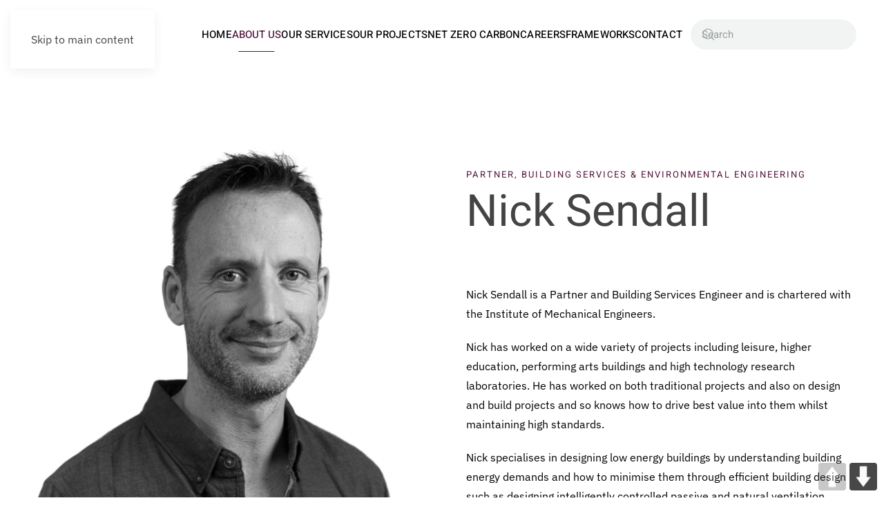

--- FILE ---
content_type: text/html; charset=UTF-8
request_url: https://www.methodllp.com/our-people/nick-sendall/
body_size: 11061
content:
<!DOCTYPE html>
<html lang="en-US">
    <head>
        <meta charset="UTF-8">
        <meta name="viewport" content="width=device-width, initial-scale=1">
        <link rel="icon" href="/wp-content/uploads/2022/10/Method-logo-Fav.png" sizes="any">
                <link rel="apple-touch-icon" href="/wp-content/uploads/2022/10/Method-logo-Fav.png">
                <meta name='robots' content='index, follow, max-image-preview:large, max-snippet:-1, max-video-preview:-1' />

	<!-- This site is optimized with the Yoast SEO plugin v25.8 - https://yoast.com/wordpress/plugins/seo/ -->
	<title>Nick Sendall - Method Consulting</title>
	<link rel="canonical" href="https://www.methodllp.com/our-people/nick-sendall/" />
	<meta property="og:locale" content="en_US" />
	<meta property="og:type" content="article" />
	<meta property="og:title" content="Nick Sendall - Method Consulting" />
	<meta property="og:description" content="Partner, Building Services &#038; Environmental Engineering Nick Sendall Nick Sendall is a Partner and Building Services Engineer and is chartered with the Institute of Mechanical Engineers. Nick has worked on a wide variety of projects including leisure, higher education, performing arts buildings and high technology research laboratories. He has worked on both traditional projects and [&hellip;]" />
	<meta property="og:url" content="https://www.methodllp.com/our-people/nick-sendall/" />
	<meta property="og:site_name" content="Method Consulting" />
	<meta property="article:modified_time" content="2024-08-08T11:20:44+00:00" />
	<meta name="twitter:card" content="summary_large_image" />
	<meta name="twitter:label1" content="Est. reading time" />
	<meta name="twitter:data1" content="2 minutes" />
	<script type="application/ld+json" class="yoast-schema-graph">{"@context":"https://schema.org","@graph":[{"@type":"WebPage","@id":"https://www.methodllp.com/our-people/nick-sendall/","url":"https://www.methodllp.com/our-people/nick-sendall/","name":"Nick Sendall - Method Consulting","isPartOf":{"@id":"https://www.methodllp.com/#website"},"datePublished":"2023-08-08T09:26:17+00:00","dateModified":"2024-08-08T11:20:44+00:00","breadcrumb":{"@id":"https://www.methodllp.com/our-people/nick-sendall/#breadcrumb"},"inLanguage":"en-US","potentialAction":[{"@type":"ReadAction","target":["https://www.methodllp.com/our-people/nick-sendall/"]}]},{"@type":"BreadcrumbList","@id":"https://www.methodllp.com/our-people/nick-sendall/#breadcrumb","itemListElement":[{"@type":"ListItem","position":1,"name":"Home","item":"https://www.methodllp.com/"},{"@type":"ListItem","position":2,"name":"Our People","item":"https://www.methodllp.com/our-people/"},{"@type":"ListItem","position":3,"name":"Nick Sendall"}]},{"@type":"WebSite","@id":"https://www.methodllp.com/#website","url":"https://www.methodllp.com/","name":"Method Consulting","description":"HIGH PERFORMANCE, LOW ENERGY, MORE SUSTAINABLE BUILDINGS","potentialAction":[{"@type":"SearchAction","target":{"@type":"EntryPoint","urlTemplate":"https://www.methodllp.com/?s={search_term_string}"},"query-input":{"@type":"PropertyValueSpecification","valueRequired":true,"valueName":"search_term_string"}}],"inLanguage":"en-US"}]}</script>
	<!-- / Yoast SEO plugin. -->


<link rel="alternate" type="application/rss+xml" title="Method Consulting &raquo; Feed" href="https://www.methodllp.com/feed/" />
<link rel="alternate" type="application/rss+xml" title="Method Consulting &raquo; Comments Feed" href="https://www.methodllp.com/comments/feed/" />
<link rel="alternate" title="oEmbed (JSON)" type="application/json+oembed" href="https://www.methodllp.com/wp-json/oembed/1.0/embed?url=https%3A%2F%2Fwww.methodllp.com%2Four-people%2Fnick-sendall%2F" />
<link rel="alternate" title="oEmbed (XML)" type="text/xml+oembed" href="https://www.methodllp.com/wp-json/oembed/1.0/embed?url=https%3A%2F%2Fwww.methodllp.com%2Four-people%2Fnick-sendall%2F&#038;format=xml" />
<style id='wp-emoji-styles-inline-css'>

	img.wp-smiley, img.emoji {
		display: inline !important;
		border: none !important;
		box-shadow: none !important;
		height: 1em !important;
		width: 1em !important;
		margin: 0 0.07em !important;
		vertical-align: -0.1em !important;
		background: none !important;
		padding: 0 !important;
	}
/*# sourceURL=wp-emoji-styles-inline-css */
</style>
<style id='wp-block-library-inline-css'>
:root{--wp-block-synced-color:#7a00df;--wp-block-synced-color--rgb:122,0,223;--wp-bound-block-color:var(--wp-block-synced-color);--wp-editor-canvas-background:#ddd;--wp-admin-theme-color:#007cba;--wp-admin-theme-color--rgb:0,124,186;--wp-admin-theme-color-darker-10:#006ba1;--wp-admin-theme-color-darker-10--rgb:0,107,160.5;--wp-admin-theme-color-darker-20:#005a87;--wp-admin-theme-color-darker-20--rgb:0,90,135;--wp-admin-border-width-focus:2px}@media (min-resolution:192dpi){:root{--wp-admin-border-width-focus:1.5px}}.wp-element-button{cursor:pointer}:root .has-very-light-gray-background-color{background-color:#eee}:root .has-very-dark-gray-background-color{background-color:#313131}:root .has-very-light-gray-color{color:#eee}:root .has-very-dark-gray-color{color:#313131}:root .has-vivid-green-cyan-to-vivid-cyan-blue-gradient-background{background:linear-gradient(135deg,#00d084,#0693e3)}:root .has-purple-crush-gradient-background{background:linear-gradient(135deg,#34e2e4,#4721fb 50%,#ab1dfe)}:root .has-hazy-dawn-gradient-background{background:linear-gradient(135deg,#faaca8,#dad0ec)}:root .has-subdued-olive-gradient-background{background:linear-gradient(135deg,#fafae1,#67a671)}:root .has-atomic-cream-gradient-background{background:linear-gradient(135deg,#fdd79a,#004a59)}:root .has-nightshade-gradient-background{background:linear-gradient(135deg,#330968,#31cdcf)}:root .has-midnight-gradient-background{background:linear-gradient(135deg,#020381,#2874fc)}:root{--wp--preset--font-size--normal:16px;--wp--preset--font-size--huge:42px}.has-regular-font-size{font-size:1em}.has-larger-font-size{font-size:2.625em}.has-normal-font-size{font-size:var(--wp--preset--font-size--normal)}.has-huge-font-size{font-size:var(--wp--preset--font-size--huge)}.has-text-align-center{text-align:center}.has-text-align-left{text-align:left}.has-text-align-right{text-align:right}.has-fit-text{white-space:nowrap!important}#end-resizable-editor-section{display:none}.aligncenter{clear:both}.items-justified-left{justify-content:flex-start}.items-justified-center{justify-content:center}.items-justified-right{justify-content:flex-end}.items-justified-space-between{justify-content:space-between}.screen-reader-text{border:0;clip-path:inset(50%);height:1px;margin:-1px;overflow:hidden;padding:0;position:absolute;width:1px;word-wrap:normal!important}.screen-reader-text:focus{background-color:#ddd;clip-path:none;color:#444;display:block;font-size:1em;height:auto;left:5px;line-height:normal;padding:15px 23px 14px;text-decoration:none;top:5px;width:auto;z-index:100000}html :where(.has-border-color){border-style:solid}html :where([style*=border-top-color]){border-top-style:solid}html :where([style*=border-right-color]){border-right-style:solid}html :where([style*=border-bottom-color]){border-bottom-style:solid}html :where([style*=border-left-color]){border-left-style:solid}html :where([style*=border-width]){border-style:solid}html :where([style*=border-top-width]){border-top-style:solid}html :where([style*=border-right-width]){border-right-style:solid}html :where([style*=border-bottom-width]){border-bottom-style:solid}html :where([style*=border-left-width]){border-left-style:solid}html :where(img[class*=wp-image-]){height:auto;max-width:100%}:where(figure){margin:0 0 1em}html :where(.is-position-sticky){--wp-admin--admin-bar--position-offset:var(--wp-admin--admin-bar--height,0px)}@media screen and (max-width:600px){html :where(.is-position-sticky){--wp-admin--admin-bar--position-offset:0px}}

/*# sourceURL=wp-block-library-inline-css */
</style><style id='global-styles-inline-css'>
:root{--wp--preset--aspect-ratio--square: 1;--wp--preset--aspect-ratio--4-3: 4/3;--wp--preset--aspect-ratio--3-4: 3/4;--wp--preset--aspect-ratio--3-2: 3/2;--wp--preset--aspect-ratio--2-3: 2/3;--wp--preset--aspect-ratio--16-9: 16/9;--wp--preset--aspect-ratio--9-16: 9/16;--wp--preset--color--black: #000000;--wp--preset--color--cyan-bluish-gray: #abb8c3;--wp--preset--color--white: #ffffff;--wp--preset--color--pale-pink: #f78da7;--wp--preset--color--vivid-red: #cf2e2e;--wp--preset--color--luminous-vivid-orange: #ff6900;--wp--preset--color--luminous-vivid-amber: #fcb900;--wp--preset--color--light-green-cyan: #7bdcb5;--wp--preset--color--vivid-green-cyan: #00d084;--wp--preset--color--pale-cyan-blue: #8ed1fc;--wp--preset--color--vivid-cyan-blue: #0693e3;--wp--preset--color--vivid-purple: #9b51e0;--wp--preset--gradient--vivid-cyan-blue-to-vivid-purple: linear-gradient(135deg,rgb(6,147,227) 0%,rgb(155,81,224) 100%);--wp--preset--gradient--light-green-cyan-to-vivid-green-cyan: linear-gradient(135deg,rgb(122,220,180) 0%,rgb(0,208,130) 100%);--wp--preset--gradient--luminous-vivid-amber-to-luminous-vivid-orange: linear-gradient(135deg,rgb(252,185,0) 0%,rgb(255,105,0) 100%);--wp--preset--gradient--luminous-vivid-orange-to-vivid-red: linear-gradient(135deg,rgb(255,105,0) 0%,rgb(207,46,46) 100%);--wp--preset--gradient--very-light-gray-to-cyan-bluish-gray: linear-gradient(135deg,rgb(238,238,238) 0%,rgb(169,184,195) 100%);--wp--preset--gradient--cool-to-warm-spectrum: linear-gradient(135deg,rgb(74,234,220) 0%,rgb(151,120,209) 20%,rgb(207,42,186) 40%,rgb(238,44,130) 60%,rgb(251,105,98) 80%,rgb(254,248,76) 100%);--wp--preset--gradient--blush-light-purple: linear-gradient(135deg,rgb(255,206,236) 0%,rgb(152,150,240) 100%);--wp--preset--gradient--blush-bordeaux: linear-gradient(135deg,rgb(254,205,165) 0%,rgb(254,45,45) 50%,rgb(107,0,62) 100%);--wp--preset--gradient--luminous-dusk: linear-gradient(135deg,rgb(255,203,112) 0%,rgb(199,81,192) 50%,rgb(65,88,208) 100%);--wp--preset--gradient--pale-ocean: linear-gradient(135deg,rgb(255,245,203) 0%,rgb(182,227,212) 50%,rgb(51,167,181) 100%);--wp--preset--gradient--electric-grass: linear-gradient(135deg,rgb(202,248,128) 0%,rgb(113,206,126) 100%);--wp--preset--gradient--midnight: linear-gradient(135deg,rgb(2,3,129) 0%,rgb(40,116,252) 100%);--wp--preset--font-size--small: 13px;--wp--preset--font-size--medium: 20px;--wp--preset--font-size--large: 36px;--wp--preset--font-size--x-large: 42px;--wp--preset--spacing--20: 0.44rem;--wp--preset--spacing--30: 0.67rem;--wp--preset--spacing--40: 1rem;--wp--preset--spacing--50: 1.5rem;--wp--preset--spacing--60: 2.25rem;--wp--preset--spacing--70: 3.38rem;--wp--preset--spacing--80: 5.06rem;--wp--preset--shadow--natural: 6px 6px 9px rgba(0, 0, 0, 0.2);--wp--preset--shadow--deep: 12px 12px 50px rgba(0, 0, 0, 0.4);--wp--preset--shadow--sharp: 6px 6px 0px rgba(0, 0, 0, 0.2);--wp--preset--shadow--outlined: 6px 6px 0px -3px rgb(255, 255, 255), 6px 6px rgb(0, 0, 0);--wp--preset--shadow--crisp: 6px 6px 0px rgb(0, 0, 0);}:where(.is-layout-flex){gap: 0.5em;}:where(.is-layout-grid){gap: 0.5em;}body .is-layout-flex{display: flex;}.is-layout-flex{flex-wrap: wrap;align-items: center;}.is-layout-flex > :is(*, div){margin: 0;}body .is-layout-grid{display: grid;}.is-layout-grid > :is(*, div){margin: 0;}:where(.wp-block-columns.is-layout-flex){gap: 2em;}:where(.wp-block-columns.is-layout-grid){gap: 2em;}:where(.wp-block-post-template.is-layout-flex){gap: 1.25em;}:where(.wp-block-post-template.is-layout-grid){gap: 1.25em;}.has-black-color{color: var(--wp--preset--color--black) !important;}.has-cyan-bluish-gray-color{color: var(--wp--preset--color--cyan-bluish-gray) !important;}.has-white-color{color: var(--wp--preset--color--white) !important;}.has-pale-pink-color{color: var(--wp--preset--color--pale-pink) !important;}.has-vivid-red-color{color: var(--wp--preset--color--vivid-red) !important;}.has-luminous-vivid-orange-color{color: var(--wp--preset--color--luminous-vivid-orange) !important;}.has-luminous-vivid-amber-color{color: var(--wp--preset--color--luminous-vivid-amber) !important;}.has-light-green-cyan-color{color: var(--wp--preset--color--light-green-cyan) !important;}.has-vivid-green-cyan-color{color: var(--wp--preset--color--vivid-green-cyan) !important;}.has-pale-cyan-blue-color{color: var(--wp--preset--color--pale-cyan-blue) !important;}.has-vivid-cyan-blue-color{color: var(--wp--preset--color--vivid-cyan-blue) !important;}.has-vivid-purple-color{color: var(--wp--preset--color--vivid-purple) !important;}.has-black-background-color{background-color: var(--wp--preset--color--black) !important;}.has-cyan-bluish-gray-background-color{background-color: var(--wp--preset--color--cyan-bluish-gray) !important;}.has-white-background-color{background-color: var(--wp--preset--color--white) !important;}.has-pale-pink-background-color{background-color: var(--wp--preset--color--pale-pink) !important;}.has-vivid-red-background-color{background-color: var(--wp--preset--color--vivid-red) !important;}.has-luminous-vivid-orange-background-color{background-color: var(--wp--preset--color--luminous-vivid-orange) !important;}.has-luminous-vivid-amber-background-color{background-color: var(--wp--preset--color--luminous-vivid-amber) !important;}.has-light-green-cyan-background-color{background-color: var(--wp--preset--color--light-green-cyan) !important;}.has-vivid-green-cyan-background-color{background-color: var(--wp--preset--color--vivid-green-cyan) !important;}.has-pale-cyan-blue-background-color{background-color: var(--wp--preset--color--pale-cyan-blue) !important;}.has-vivid-cyan-blue-background-color{background-color: var(--wp--preset--color--vivid-cyan-blue) !important;}.has-vivid-purple-background-color{background-color: var(--wp--preset--color--vivid-purple) !important;}.has-black-border-color{border-color: var(--wp--preset--color--black) !important;}.has-cyan-bluish-gray-border-color{border-color: var(--wp--preset--color--cyan-bluish-gray) !important;}.has-white-border-color{border-color: var(--wp--preset--color--white) !important;}.has-pale-pink-border-color{border-color: var(--wp--preset--color--pale-pink) !important;}.has-vivid-red-border-color{border-color: var(--wp--preset--color--vivid-red) !important;}.has-luminous-vivid-orange-border-color{border-color: var(--wp--preset--color--luminous-vivid-orange) !important;}.has-luminous-vivid-amber-border-color{border-color: var(--wp--preset--color--luminous-vivid-amber) !important;}.has-light-green-cyan-border-color{border-color: var(--wp--preset--color--light-green-cyan) !important;}.has-vivid-green-cyan-border-color{border-color: var(--wp--preset--color--vivid-green-cyan) !important;}.has-pale-cyan-blue-border-color{border-color: var(--wp--preset--color--pale-cyan-blue) !important;}.has-vivid-cyan-blue-border-color{border-color: var(--wp--preset--color--vivid-cyan-blue) !important;}.has-vivid-purple-border-color{border-color: var(--wp--preset--color--vivid-purple) !important;}.has-vivid-cyan-blue-to-vivid-purple-gradient-background{background: var(--wp--preset--gradient--vivid-cyan-blue-to-vivid-purple) !important;}.has-light-green-cyan-to-vivid-green-cyan-gradient-background{background: var(--wp--preset--gradient--light-green-cyan-to-vivid-green-cyan) !important;}.has-luminous-vivid-amber-to-luminous-vivid-orange-gradient-background{background: var(--wp--preset--gradient--luminous-vivid-amber-to-luminous-vivid-orange) !important;}.has-luminous-vivid-orange-to-vivid-red-gradient-background{background: var(--wp--preset--gradient--luminous-vivid-orange-to-vivid-red) !important;}.has-very-light-gray-to-cyan-bluish-gray-gradient-background{background: var(--wp--preset--gradient--very-light-gray-to-cyan-bluish-gray) !important;}.has-cool-to-warm-spectrum-gradient-background{background: var(--wp--preset--gradient--cool-to-warm-spectrum) !important;}.has-blush-light-purple-gradient-background{background: var(--wp--preset--gradient--blush-light-purple) !important;}.has-blush-bordeaux-gradient-background{background: var(--wp--preset--gradient--blush-bordeaux) !important;}.has-luminous-dusk-gradient-background{background: var(--wp--preset--gradient--luminous-dusk) !important;}.has-pale-ocean-gradient-background{background: var(--wp--preset--gradient--pale-ocean) !important;}.has-electric-grass-gradient-background{background: var(--wp--preset--gradient--electric-grass) !important;}.has-midnight-gradient-background{background: var(--wp--preset--gradient--midnight) !important;}.has-small-font-size{font-size: var(--wp--preset--font-size--small) !important;}.has-medium-font-size{font-size: var(--wp--preset--font-size--medium) !important;}.has-large-font-size{font-size: var(--wp--preset--font-size--large) !important;}.has-x-large-font-size{font-size: var(--wp--preset--font-size--x-large) !important;}
/*# sourceURL=global-styles-inline-css */
</style>

<style id='classic-theme-styles-inline-css'>
/*! This file is auto-generated */
.wp-block-button__link{color:#fff;background-color:#32373c;border-radius:9999px;box-shadow:none;text-decoration:none;padding:calc(.667em + 2px) calc(1.333em + 2px);font-size:1.125em}.wp-block-file__button{background:#32373c;color:#fff;text-decoration:none}
/*# sourceURL=/wp-includes/css/classic-themes.min.css */
</style>
<link rel='stylesheet' id='pageScrollButtonsStyle-css' href='https://www.methodllp.com/wp-content/plugins/smooth-page-scroll-updown-buttons/assets/css/smooth-page-scroll-updown-buttons.css?ver=1.4.2' media='all' />
<link href="https://www.methodllp.com/wp-content/themes/yootheme/css/theme.1.css?ver=1756986604" rel="stylesheet">
<script src="https://www.methodllp.com/wp-content/plugins/easy-twitter-feeds/assets/js/widget.js?ver=1.2.11" id="widget-js-js"></script>
<script src="https://www.methodllp.com/wp-includes/js/jquery/jquery.min.js?ver=3.7.1" id="jquery-core-js"></script>
<script src="https://www.methodllp.com/wp-includes/js/jquery/jquery-migrate.min.js?ver=3.4.1" id="jquery-migrate-js"></script>
<link rel="https://api.w.org/" href="https://www.methodllp.com/wp-json/" /><link rel="alternate" title="JSON" type="application/json" href="https://www.methodllp.com/wp-json/wp/v2/pages/9531" /><link rel="EditURI" type="application/rsd+xml" title="RSD" href="https://www.methodllp.com/xmlrpc.php?rsd" />
<meta name="generator" content="WordPress 6.9" />
<link rel='shortlink' href='https://www.methodllp.com/?p=9531' />
<script src="https://www.methodllp.com/wp-content/themes/yootheme/packages/theme-analytics/app/analytics.min.js?ver=4.5.25" defer></script>
<script src="https://www.methodllp.com/wp-content/themes/yootheme/vendor/assets/uikit/dist/js/uikit.min.js?ver=4.5.25"></script>
<script src="https://www.methodllp.com/wp-content/themes/yootheme/vendor/assets/uikit/dist/js/uikit-icons-design-escapes.min.js?ver=4.5.25"></script>
<script src="https://www.methodllp.com/wp-content/themes/yootheme/js/theme.js?ver=4.5.25"></script>
<script>window.yootheme ||= {}; var $theme = yootheme.theme = {"google_analytics":"UA-122230920-1","google_analytics_anonymize":"1","i18n":{"close":{"label":"Close","0":"yootheme"},"totop":{"label":"Back to top","0":"yootheme"},"marker":{"label":"Open","0":"yootheme"},"navbarToggleIcon":{"label":"Open menu","0":"yootheme"},"paginationPrevious":{"label":"Previous page","0":"yootheme"},"paginationNext":{"label":"Next page","0":"yootheme"},"searchIcon":{"toggle":"Open Search","submit":"Submit Search"},"slider":{"next":"Next slide","previous":"Previous slide","slideX":"Slide %s","slideLabel":"%s of %s"},"slideshow":{"next":"Next slide","previous":"Previous slide","slideX":"Slide %s","slideLabel":"%s of %s"},"lightboxPanel":{"next":"Next slide","previous":"Previous slide","slideLabel":"%s of %s","close":"Close"}}};</script>
    </head>
    <body class="wp-singular page-template-default page page-id-9531 page-child parent-pageid-17 wp-theme-yootheme ">

        
        <div class="uk-hidden-visually uk-notification uk-notification-top-left uk-width-auto">
            <div class="uk-notification-message">
                <a href="#tm-main" class="uk-link-reset">Skip to main content</a>
            </div>
        </div>

        
        
        <div class="tm-page">

                        


<header class="tm-header-mobile uk-hidden@l">


    
        <div class="uk-navbar-container">

            <div class="uk-container uk-container-expand">
                <nav class="uk-navbar" uk-navbar="{&quot;align&quot;:&quot;left&quot;,&quot;container&quot;:&quot;.tm-header-mobile&quot;,&quot;boundary&quot;:&quot;.tm-header-mobile .uk-navbar-container&quot;}">

                                        <div class="uk-navbar-left ">

                                                    <a href="https://www.methodllp.com/" aria-label="Back to home" class="uk-logo uk-navbar-item">
    <img alt loading="eager" width="150" height="56" src="/wp-content/uploads/2021/08/method-logo.svg"></a>                        
                        
                        
                    </div>
                    
                    
                                        <div class="uk-navbar-right">

                                                                            
                                                    <a uk-toggle href="#tm-dialog-mobile" class="uk-navbar-toggle">

        
        <div uk-navbar-toggle-icon></div>

        
    </a>                        
                    </div>
                    
                </nav>
            </div>

        </div>

    



        <div id="tm-dialog-mobile" uk-offcanvas="container: true; overlay: true" mode="slide">
        <div class="uk-offcanvas-bar uk-flex uk-flex-column">

                        <button class="uk-offcanvas-close uk-close-large" type="button" uk-close uk-toggle="cls: uk-close-large; mode: media; media: @s"></button>
            
                        <div class="uk-margin-auto-bottom">
                
<div class="uk-grid uk-child-width-1-1" uk-grid>    <div>
<div class="uk-panel widget widget_nav_menu" id="nav_menu-2">

    
    
<ul class="uk-nav uk-nav-default">
    
	<li class="menu-item menu-item-type-post_type menu-item-object-page menu-item-home"><a href="https://www.methodllp.com/">Home</a></li>
	<li class="menu-item menu-item-type-post_type menu-item-object-page menu-item-has-children uk-active uk-parent"><a href="https://www.methodllp.com/about-us/">About Us</a>
	<ul class="uk-nav-sub">

		<li class="menu-item menu-item-type-post_type menu-item-object-page"><a href="https://www.methodllp.com/about-us/our-mission-statement/">Our Mission and Values</a></li>
		<li class="menu-item menu-item-type-post_type menu-item-object-page current-page-ancestor uk-active"><a href="https://www.methodllp.com/our-people/">Our People</a></li>
		<li class="menu-item menu-item-type-post_type menu-item-object-page"><a href="https://www.methodllp.com/careers/working-for-method/charity/">Charity</a></li></ul></li>
	<li class="menu-item menu-item-type-post_type menu-item-object-page menu-item-has-children uk-parent"><a href="https://www.methodllp.com/our-services/">Our Services</a>
	<ul class="uk-nav-sub">

		<li class="menu-item menu-item-type-post_type menu-item-object-page"><a href="https://www.methodllp.com/our-services/me/">M&#038;E</a></li>
		<li class="menu-item menu-item-type-post_type menu-item-object-page"><a href="https://www.methodllp.com/our-services/sustainability/">Sustainability</a></li>
		<li class="menu-item menu-item-type-post_type menu-item-object-page"><a href="https://www.methodllp.com/our-services/building-performance/">Building Performance</a></li>
		<li class="menu-item menu-item-type-post_type menu-item-object-page"><a href="https://www.methodllp.com/our-services/assessments-and-certifications/">Building Assessments and Certifications</a></li></ul></li>
	<li class="menu-item menu-item-type-post_type menu-item-object-page"><a href="https://www.methodllp.com/our-projects/">Our Projects</a></li>
	<li class="menu-item menu-item-type-post_type menu-item-object-page menu-item-has-children uk-parent"><a href="https://www.methodllp.com/net-zero-carbon/">Net Zero Carbon</a>
	<ul class="uk-nav-sub">

		<li class="menu-item menu-item-type-post_type menu-item-object-page"><a href="https://www.methodllp.com/our-services/net-zero-carbon/our-own-journey/">Our Own Journey</a></li>
		<li class="menu-item menu-item-type-post_type menu-item-object-page"><a href="https://www.methodllp.com/net-zero-carbon-for-our-clients/">NZC For our Clients</a></li></ul></li>
	<li class="menu-item menu-item-type-post_type menu-item-object-page menu-item-has-children uk-parent"><a href="https://www.methodllp.com/careers/">Careers</a>
	<ul class="uk-nav-sub">

		<li class="menu-item menu-item-type-post_type menu-item-object-page"><a href="https://www.methodllp.com/careers/working-for-method/">Working for Method</a></li>
		<li class="menu-item menu-item-type-post_type menu-item-object-page"><a href="https://www.methodllp.com/careers/graduate-careers/">Graduate Careers</a></li>
		<li class="menu-item menu-item-type-post_type menu-item-object-page"><a href="https://www.methodllp.com/careers/graduate-vacancies/">Graduate Vacancies</a></li>
		<li class="menu-item menu-item-type-post_type menu-item-object-page"><a href="https://www.methodllp.com/careers/professional-vacancies/">Professional Vacancies</a></li>
		<li class="menu-item menu-item-type-post_type menu-item-object-page"><a href="https://www.methodllp.com/careers/benefits-and-incentives/">Benefits and Incentives</a></li></ul></li>
	<li class="menu-item menu-item-type-post_type menu-item-object-page"><a href="https://www.methodllp.com/frameworks/">Frameworks</a></li>
	<li class="menu-item menu-item-type-post_type menu-item-object-page"><a href="https://www.methodllp.com/contact/">Contact</a></li></ul>

</div>
</div>    <div>
<div class="uk-panel widget widget_search" id="search-3">

    
    

    <form id="search-0" action="https://www.methodllp.com/" method="get" role="search" class="uk-search uk-search-default uk-width-1-1"><span uk-search-icon></span><input name="s" placeholder="Search" required aria-label="Search" type="search" class="uk-search-input"></form>
    

</div>
</div></div>            </div>
            
            
        </div>
    </div>
    
    
    

</header>




<header class="tm-header uk-visible@l">



    
        <div class="uk-navbar-container">

            <div class="uk-container uk-container-expand">
                <nav class="uk-navbar" uk-navbar="{&quot;align&quot;:&quot;left&quot;,&quot;container&quot;:&quot;.tm-header&quot;,&quot;boundary&quot;:&quot;.tm-header .uk-navbar-container&quot;}">

                                        <div class="uk-navbar-left ">

                                                    <a href="https://www.methodllp.com/" aria-label="Back to home" class="uk-logo uk-navbar-item">
    <img alt loading="eager" width="160" height="59" src="/wp-content/uploads/2021/08/method-logo.svg"><img class="uk-logo-inverse" alt loading="eager" width="160" height="59" src="/wp-content/uploads/2022/07/method-logo-white.svg"></a>                        
                        
                        
                    </div>
                    
                                        <div class="uk-navbar-center">

                        
                                                    
<ul class="uk-navbar-nav">
    
	<li class="menu-item menu-item-type-post_type menu-item-object-page menu-item-home"><a href="https://www.methodllp.com/">Home</a></li>
	<li class="menu-item menu-item-type-post_type menu-item-object-page menu-item-has-children uk-active uk-parent"><a href="https://www.methodllp.com/about-us/">About Us</a>
	<div class="uk-drop uk-navbar-dropdown"><div><ul class="uk-nav uk-navbar-dropdown-nav">

		<li class="menu-item menu-item-type-post_type menu-item-object-page"><a href="https://www.methodllp.com/about-us/our-mission-statement/">Our Mission and Values</a></li>
		<li class="menu-item menu-item-type-post_type menu-item-object-page current-page-ancestor uk-active"><a href="https://www.methodllp.com/our-people/">Our People</a></li>
		<li class="menu-item menu-item-type-post_type menu-item-object-page"><a href="https://www.methodllp.com/careers/working-for-method/charity/">Charity</a></li></ul></div></div></li>
	<li class="menu-item menu-item-type-post_type menu-item-object-page menu-item-has-children uk-parent"><a href="https://www.methodllp.com/our-services/">Our Services</a>
	<div class="uk-drop uk-navbar-dropdown"><div><ul class="uk-nav uk-navbar-dropdown-nav">

		<li class="menu-item menu-item-type-post_type menu-item-object-page"><a href="https://www.methodllp.com/our-services/me/">M&#038;E</a></li>
		<li class="menu-item menu-item-type-post_type menu-item-object-page"><a href="https://www.methodllp.com/our-services/sustainability/">Sustainability</a></li>
		<li class="menu-item menu-item-type-post_type menu-item-object-page"><a href="https://www.methodllp.com/our-services/building-performance/">Building Performance</a></li>
		<li class="menu-item menu-item-type-post_type menu-item-object-page"><a href="https://www.methodllp.com/our-services/assessments-and-certifications/">Building Assessments and Certifications</a></li></ul></div></div></li>
	<li class="menu-item menu-item-type-post_type menu-item-object-page"><a href="https://www.methodllp.com/our-projects/">Our Projects</a></li>
	<li class="menu-item menu-item-type-post_type menu-item-object-page menu-item-has-children uk-parent"><a href="https://www.methodllp.com/net-zero-carbon/">Net Zero Carbon</a>
	<div class="uk-drop uk-navbar-dropdown"><div><ul class="uk-nav uk-navbar-dropdown-nav">

		<li class="menu-item menu-item-type-post_type menu-item-object-page"><a href="https://www.methodllp.com/our-services/net-zero-carbon/our-own-journey/">Our Own Journey</a></li>
		<li class="menu-item menu-item-type-post_type menu-item-object-page"><a href="https://www.methodllp.com/net-zero-carbon-for-our-clients/">NZC For our Clients</a></li></ul></div></div></li>
	<li class="menu-item menu-item-type-post_type menu-item-object-page menu-item-has-children uk-parent"><a href="https://www.methodllp.com/careers/">Careers</a>
	<div class="uk-drop uk-navbar-dropdown"><div><ul class="uk-nav uk-navbar-dropdown-nav">

		<li class="menu-item menu-item-type-post_type menu-item-object-page"><a href="https://www.methodllp.com/careers/working-for-method/">Working for Method</a></li>
		<li class="menu-item menu-item-type-post_type menu-item-object-page"><a href="https://www.methodllp.com/careers/graduate-careers/">Graduate Careers</a></li>
		<li class="menu-item menu-item-type-post_type menu-item-object-page"><a href="https://www.methodllp.com/careers/graduate-vacancies/">Graduate Vacancies</a></li>
		<li class="menu-item menu-item-type-post_type menu-item-object-page"><a href="https://www.methodllp.com/careers/professional-vacancies/">Professional Vacancies</a></li>
		<li class="menu-item menu-item-type-post_type menu-item-object-page"><a href="https://www.methodllp.com/careers/benefits-and-incentives/">Benefits and Incentives</a></li></ul></div></div></li>
	<li class="menu-item menu-item-type-post_type menu-item-object-page"><a href="https://www.methodllp.com/frameworks/">Frameworks</a></li>
	<li class="menu-item menu-item-type-post_type menu-item-object-page"><a href="https://www.methodllp.com/contact/">Contact</a></li></ul>
                        
                    </div>
                    
                                        <div class="uk-navbar-right">

                        
                                                    
<div class="uk-navbar-item widget widget_search" id="search-7">

    
    

    <form id="search-1" action="https://www.methodllp.com/" method="get" role="search" class="uk-search uk-search-navbar"><span uk-search-icon></span><input name="s" placeholder="Search" required aria-label="Search" type="search" class="uk-search-input"></form>
    

</div>
                        
                    </div>
                    
                </nav>
            </div>

        </div>

    







</header>

            
            
            <main id="tm-main" >

                <!-- Builder #page -->
<div class="uk-section-default uk-section uk-flex uk-flex-middle" uk-scrollspy="target: [uk-scrollspy-class]; cls: uk-animation-slide-left-medium; delay: 200;" uk-height-viewport="offset-top: true;">
    
        
        
        
                        <div class="uk-width-1-1">
            
                                <div class="uk-container uk-container-large">                
                    <div class="uk-grid tm-grid-expand uk-grid-large uk-grid-margin-large" uk-grid>
<div class="uk-width-1-2@m">
    
        
            
            
            
                
                    
<div class="uk-text-left@m uk-text-center" uk-scrollspy-class>
        <img decoding="async" src="/wp-content/themes/yootheme/cache/6d/Nick-Sendall-bw-6d548c26.jpeg" srcset="/wp-content/themes/yootheme/cache/9b/Nick-Sendall-bw-9b5716e0.jpeg 768w, https://www.methodllp.com/wp-json/yootheme/image?src=%7B%22file%22%3A%22wp-content%2Fuploads%2F2023%2F12%2FNick-Sendall-bw.jpg%22%2C%22thumbnail%22%3A%221024%2C1536%2C%22%7D&amp;hash=67752bc0 1024w, /wp-content/themes/yootheme/cache/2b/Nick-Sendall-bw-2b964645.jpeg 1366w, /wp-content/themes/yootheme/cache/6d/Nick-Sendall-bw-6d548c26.jpeg 1500w" sizes="(min-width: 1500px) 1500px" width="1500" height="2250" class="el-image" alt="Nick Sendall" loading="lazy">    
    
</div>
                
            
        
    
</div>
<div class="uk-grid-item-match uk-flex-middle uk-width-1-2@m">
    
        
            
            
                        <div class="uk-panel uk-width-1-1">            
                
                    
<div class="uk-h6 uk-text-primary uk-margin-small" uk-scrollspy-class>        Partner, Building Services &#038; Environmental Engineering    </div>
<h1 class="uk-heading-medium uk-margin-remove-top uk-text-left" uk-scrollspy-class>        Nick Sendall    </h1><div class="uk-panel uk-margin-large uk-width-2xlarge" uk-scrollspy-class><p>Nick Sendall is a Partner and Building Services Engineer and is chartered with the Institute of Mechanical Engineers.<p>
<p>Nick has worked on a wide variety of projects including leisure, higher education, performing arts buildings and high technology research laboratories. He has worked on both traditional projects and also on design and build projects and so knows how to drive best value into them whilst maintaining high standards.<p>
<p>Nick specialises in designing low energy buildings by understanding building energy demands and how to minimise them through efficient building design such as designing intelligently controlled passive and natural ventilation systems and also the integration of renewable energy technologies. He also has a firm knowledge of the technologies and the available government subsidy schemes.<p></div>
<div class="uk-margin-large" uk-scrollspy-class>    <ul class="uk-child-width-auto uk-grid-small uk-flex-inline uk-flex-middle" uk-grid>
            <li class="el-item">
<a class="el-link uk-icon-button" href="mailto:Nick.Sendall@methodllp.com" aria-label="Nick.Sendall@methodllp.com" target="_blank" rel="noreferrer"><span uk-icon="icon: mail;"></span></a></li>
            <li class="el-item">
<a class="el-link uk-icon-button" href="tel:01793 836609" target="_blank" rel="noreferrer"><span uk-icon="icon: receiver;"></span></a></li>
            <li class="el-item">
<a class="el-link uk-icon-button" href="https://www.linkedin.com/in/nick-sendall-3b2a003b/" target="_blank" rel="noreferrer"><span uk-icon="icon: linkedin;"></span></a></li>
            <li class="el-item">
<a class="el-link uk-icon-button" href="https://www.google.co.uk/maps/place/Method+Consulting+Swindon/@51.5640287,-1.7866662,17z/data=!3m1!4b1!4m6!3m5!1s0x4871457c95d5f6a5:0x68bcfc365daad5b!8m2!3d51.5640254!4d-1.7840913!16s%2Fg%2F11vh_d0tlx?entry=ttu" aria-label="Cornwall" target="_blank" rel="noreferrer"><span uk-icon="icon: location;"></span></a></li>
    
    </ul></div>
                
                        </div>            
        
    
</div></div>
                                </div>                
                        </div>
            
        
    
</div>
<div class="uk-section-default uk-section uk-section-xlarge uk-padding-remove-top" uk-scrollspy="target: [uk-scrollspy-class]; cls: uk-animation-fade; delay: false;">
    
        
        
        
            
                                <div class="uk-container uk-container-large">                
                    <div class="uk-margin-xlarge uk-container uk-container-xlarge"><div class="uk-grid tm-grid-expand uk-child-width-1-1">
<div class="uk-width-1-1@m">
    
        
            
            
            
                
                    
<h2 class="uk-margin-medium uk-text-left" uk-scrollspy-class>        Associated Projects    </h2>
<div class="uk-slider-container uk-margin uk-text-center" uk-slider="velocity: 1.1;" uk-scrollspy-class>
    <div class="uk-position-relative">
        
            <div class="uk-slider-items uk-grid">                                <div class="uk-width-1-1 uk-width-1-3@m">
<div class="el-item uk-light">
        <a class="uk-inline-clip uk-transition-toggle uk-link-toggle" href="/our-projects/neals-yard-remedies/" target="_blank">    
        
<img decoding="async" src="/wp-content/themes/yootheme/cache/a4/468INY_Neals-Yard-CREDIT-BOOM-BROWN-with-credit-01-2560-a4904b8e.jpeg" srcset="/wp-content/themes/yootheme/cache/3d/468INY_Neals-Yard-CREDIT-BOOM-BROWN-with-credit-01-2560-3df69742.jpeg 768w, /wp-content/themes/yootheme/cache/a4/468INY_Neals-Yard-CREDIT-BOOM-BROWN-with-credit-01-2560-a4904b8e.jpeg 900w, https://www.methodllp.com/wp-json/yootheme/image?src=%7B%22file%22%3A%22wp-content%2Fuploads%2F2022%2F09%2F468INY_Neals-Yard-CREDIT-BOOM-BROWN-with-credit-01-2560.jpg%22%2C%22thumbnail%22%3A%221024%2C671%2C%22%7D&amp;hash=cfcb3fbb 1024w, /wp-content/themes/yootheme/cache/65/468INY_Neals-Yard-CREDIT-BOOM-BROWN-with-credit-01-2560-65f38bad.jpeg 1366w, https://www.methodllp.com/wp-json/yootheme/image?src=%7B%22file%22%3A%22wp-content%2Fuploads%2F2022%2F09%2F468INY_Neals-Yard-CREDIT-BOOM-BROWN-with-credit-01-2560.jpg%22%2C%22thumbnail%22%3A%221600%2C1049%2C%22%7D&amp;hash=6c139664 1600w, /wp-content/themes/yootheme/cache/6f/468INY_Neals-Yard-CREDIT-BOOM-BROWN-with-credit-01-2560-6f12ced9.jpeg 1800w" sizes="(min-width: 900px) 900px" width="900" height="590" alt="Neal's Yard" loading="lazy" class="el-image uk-transition-opaque">

        
                <div class="uk-overlay-primary uk-transition-fade uk-position-cover"></div>        
                <div class="uk-position-center uk-transition-fade"><div class="uk-overlay uk-margin-remove-first-child">

<h3 class="el-title uk-margin-top uk-margin-remove-bottom">        Neal’s Yard Remedies    </h3>



</div></div>        
        </a>    
</div></div>                                <div class="uk-width-1-1 uk-width-1-3@m">
<div class="el-item uk-light">
        <a class="uk-inline-clip uk-transition-toggle uk-link-toggle" href="/our-projects/millendreath-valley-2/" target="_blank">    
        
<img decoding="async" src="/wp-content/themes/yootheme/cache/60/Millendreath-Valley-1-60f43c38.jpeg" srcset="/wp-content/themes/yootheme/cache/f9/Millendreath-Valley-1-f992e0f4.jpeg 768w, /wp-content/themes/yootheme/cache/60/Millendreath-Valley-1-60f43c38.jpeg 900w, https://www.methodllp.com/wp-json/yootheme/image?src=%7B%22file%22%3A%22wp-content%2Fuploads%2F2022%2F08%2FMillendreath-Valley-1.jpeg%22%2C%22thumbnail%22%3A%221024%2C671%2C%22%7D&amp;hash=f5f333e4 1024w, /wp-content/themes/yootheme/cache/14/Millendreath-Valley-1-14f17166.jpeg 1364w" sizes="(min-width: 900px) 900px" width="900" height="590" alt="Millendreath Valley" loading="lazy" class="el-image uk-transition-opaque">

        
                <div class="uk-overlay-primary uk-transition-fade uk-position-cover"></div>        
                <div class="uk-position-center uk-transition-fade"><div class="uk-overlay uk-margin-remove-first-child">

<h3 class="el-title uk-margin-top uk-margin-remove-bottom">        Millendreath Valley    </h3>



</div></div>        
        </a>    
</div></div>                                <div class="uk-width-1-1 uk-width-1-3@m">
<div class="el-item uk-light">
        <a class="uk-inline-clip uk-transition-toggle uk-link-toggle" href="/our-projects/the-exchange/" target="_blank">    
        
<img decoding="async" src="/wp-content/themes/yootheme/cache/da/Exchange-3-da1a2af8.jpeg" srcset="/wp-content/themes/yootheme/cache/43/Exchange-3-437cf634.jpeg 768w, /wp-content/themes/yootheme/cache/da/Exchange-3-da1a2af8.jpeg 900w, https://www.methodllp.com/wp-json/yootheme/image?src=%7B%22file%22%3A%22wp-content%2Fuploads%2F2022%2F04%2FExchange-3.jpeg%22%2C%22thumbnail%22%3A%221024%2C671%2C%22%7D&amp;hash=e82a40ff 1024w, /wp-content/themes/yootheme/cache/4b/Exchange-3-4bce0518.jpeg 1364w" sizes="(min-width: 900px) 900px" width="900" height="590" alt="The Exchange" loading="lazy" class="el-image uk-transition-opaque">
<img fetchpriority="high" decoding="async" src="/wp-content/themes/yootheme/cache/d5/Exchange-2-d5b5975e.jpeg" srcset="https://www.methodllp.com/wp-json/yootheme/image?src=%7B%22file%22%3A%22wp-content%2Fuploads%2F2022%2F04%2FExchange-2.jpeg%22%2C%22thumbnail%22%3A%22768%2C503%2C%22%7D&amp;hash=4ba224f6 768w, /wp-content/themes/yootheme/cache/d5/Exchange-2-d5b5975e.jpeg 900w, https://www.methodllp.com/wp-json/yootheme/image?src=%7B%22file%22%3A%22wp-content%2Fuploads%2F2022%2F04%2FExchange-2.jpeg%22%2C%22thumbnail%22%3A%221024%2C671%2C%22%7D&amp;hash=c6beed7b 1024w, /wp-content/themes/yootheme/cache/0d/Exchange-2-0d4facf1.jpeg 1364w" sizes="(max-aspect-ratio: 900/590) 153vh" width="900" height="590" alt loading="eager" class="el-hover-image uk-transition-fade" uk-cover>
        
                <div class="uk-overlay-primary uk-transition-fade uk-position-cover"></div>        
                <div class="uk-position-center uk-transition-fade"><div class="uk-overlay uk-margin-remove-first-child">

<h3 class="el-title uk-margin-top uk-margin-remove-bottom">        The Exchange    </h3>



</div></div>        
        </a>    
</div></div>                            </div>
        
                

    <div class="uk-visible@s uk-light uk-position-medium uk-position-center-left" uk-inverse>    <a class="el-slidenav" href="#" uk-slidenav-previous uk-slider-item="previous"></a>    </div>
    <div class="uk-visible@s uk-light uk-position-medium uk-position-center-right" uk-inverse>    <a class="el-slidenav" href="#" uk-slidenav-next uk-slider-item="next"></a>    </div>
        
        
    </div>
        
<div class="uk-margin-top uk-visible@s" uk-inverse>
    <ul class="el-nav uk-slider-nav uk-dotnav uk-flex-center" uk-margin></ul>
</div>    

</div>
                
            
        
    
</div></div></div>
                                </div>                
            
        
    
</div>        
            </main>

            
                        <footer>
                <!-- Builder #footer -->
<div class="uk-section-default uk-section uk-padding-remove-bottom" uk-scrollspy="target: [uk-scrollspy-class]; cls: uk-animation-slide-top-medium; delay: 200;">
    
        
        
        
            
                                <div class="uk-container">                
                    <div class="uk-grid tm-grid-expand uk-child-width-1-1 uk-grid-margin">
<div class="uk-width-1-1">
    
        
            
            
            
                
                    
<div class="uk-margin" uk-scrollspy-class>
        <img src="/wp-content/uploads/2021/08/method-logo.svg" width="160" height="59" class="el-image" alt loading="lazy">    
    
</div>
                
            
        
    
</div></div>
                                </div>                
            
        
    
</div>
<div class="uk-section-default uk-section uk-section-small" uk-scrollspy="target: [uk-scrollspy-class]; cls: uk-animation-slide-bottom-medium; delay: 200;">
    
        
        
        
            
                                <div class="uk-container">                
                    <div class="uk-grid tm-grid-expand uk-grid-column-large uk-grid-margin" uk-grid>
<div class="uk-width-1-2@s uk-width-1-4@m">
    
        
            
            
            
                
                    <div class="uk-panel uk-margin" uk-scrollspy-class><p></p>
<p></p>
<p></p>
<p></p>
<p></p>
<p></p></div>
                
            
        
    
</div>
<div class="uk-width-1-2@s uk-width-1-4@m">
    
        
            
            
            
                
                    
                
            
        
    
</div>
<div class="uk-width-1-2@s uk-width-1-4@m">
    
        
            
            
            
                
                    
                
            
        
    
</div>
<div class="uk-width-1-2@s uk-width-1-4@m">
    
        
            
            
            
                
                    
                
            
        
    
</div></div>
                                </div>                
            
        
    
</div>
<div class="uk-section-primary uk-section uk-section-small" uk-scrollspy="target: [uk-scrollspy-class]; cls: uk-animation-slide-bottom-small; delay: 200;">
    
        
        
        
            
                                <div class="uk-container">                
                    <div class="uk-grid tm-grid-expand uk-grid-margin" uk-grid>
<div class="uk-grid-item-match uk-flex-middle uk-width-2-3@m">
    
        
            
            
                        <div class="uk-panel uk-width-1-1">            
                
                    
<ul class="uk-list uk-list-collapse uk-column-1-2@m" uk-scrollspy-class>
    
    
                <li class="el-item">            <div class="el-content uk-panel"><a href="/contact/" class="el-link uk-margin-remove-last-child">Contact</a></div>        </li>                <li class="el-item">            <div class="el-content uk-panel"><a href="/legal/" class="el-link uk-margin-remove-last-child">Legal</a></div>        </li>                <li class="el-item">            <div class="el-content uk-panel"><a href="/privacy-policy/" class="el-link uk-margin-remove-last-child">Privacy Policy</a></div>        </li>                <li class="el-item">            <div class="el-content uk-panel"><a href="/cookie-policy/" class="el-link uk-margin-remove-last-child">Cookie Policy</a></div>        </li>                <li class="el-item">            <div class="el-content uk-panel"><a href="/environmental-policy-statement/" class="el-link uk-margin-remove-last-child">Environmental Policy</a></div>        </li>                <li class="el-item">            <div class="el-content uk-panel"><a href="/health-and-safety-policy-summary/" class="el-link uk-margin-remove-last-child">Health and Safety Policy</a></div>        </li>                <li class="el-item">            <div class="el-content uk-panel"><a href="/modern-slavery-act-2015-policy-and-statement/" class="el-link uk-margin-remove-last-child">Modern Slavery Act Policy</a></div>        </li>                <li class="el-item">            <div class="el-content uk-panel"><a href="https://methodllp.us4.list-manage.com/subscribe?u=aef14f536925334e8119d087c&amp;id=d4cbf088fe" target="_blank" class="el-link uk-margin-remove-last-child">Subscribe to Newsletter</a></div>        </li>        
    
    
</ul>
<div class="uk-margin uk-text-left" uk-scrollspy-class>    <ul class="uk-child-width-auto uk-grid-small uk-flex-inline uk-flex-middle" uk-grid>
            <li class="el-item">
<a class="el-link uk-icon-button" href="https://www.facebook.com/MethodConsulting/" target="_blank" rel="noreferrer"><span uk-icon="icon: facebook;"></span></a></li>
            <li class="el-item">
<a class="el-link uk-icon-button" href="https://www.glassdoor.co.uk/Overview/Working-at-Method-Consulting-EI_IE1805134.11,28.htm" target="_blank" rel="noreferrer"><img src="/wp-content/uploads/2021/08/glassdoor-socialicon-rgb.svg" width="500" height="500" alt loading="lazy" uk-svg></a></li>
            <li class="el-item">
<a class="el-link uk-icon-button" href="https://www.instagram.com/methodconsulting/" target="_blank" rel="noreferrer"><span uk-icon="icon: instagram;"></span></a></li>
            <li class="el-item">
<a class="el-link uk-icon-button" href="https://www.linkedin.com/company/method-consulting-llp/" target="_blank" rel="noreferrer"><span uk-icon="icon: linkedin;"></span></a></li>
            <li class="el-item">
<a class="el-link uk-icon-button" href="https://www.youtube.com/channel/UC8mo2oa0D41AzieLKYOuDgg" target="_blank" rel="noreferrer"><span uk-icon="icon: youtube;"></span></a></li>
    
    </ul></div><div class="uk-panel uk-text-small uk-margin" uk-scrollspy-class><p><em>Copyright Method Consulting. All rights reserved.<br>
Company no. OC362831.<br>
Company no. 12362852.</em></p></div><div class="uk-panel uk-text-small uk-margin" uk-scrollspy-class>Created by <a href="https://htpdigital.com/" target="blank">HTP Digital</a></div>
                
                        </div>            
        
    
</div>
<div class="uk-width-1-3@m">
    
        
            
            
            
                
                    
                
            
        
    
</div></div><div class="uk-grid tm-grid-expand uk-child-width-1-1 uk-grid-margin uk-margin-remove-top">
<div class="uk-width-1-1">
    
        
            
            
            
                
                    
<div class="uk-margin uk-text-center" uk-scrollspy-class><a href="#" uk-totop uk-scroll></a></div>
                
            
        
    
</div></div>
                                </div>                
            
        
    
</div>            </footer>
            
        </div>

        
        <script type="speculationrules">
{"prefetch":[{"source":"document","where":{"and":[{"href_matches":"/*"},{"not":{"href_matches":["/wp-*.php","/wp-admin/*","/wp-content/uploads/*","/wp-content/*","/wp-content/plugins/*","/wp-content/themes/yootheme/*","/*\\?(.+)"]}},{"not":{"selector_matches":"a[rel~=\"nofollow\"]"}},{"not":{"selector_matches":".no-prefetch, .no-prefetch a"}}]},"eagerness":"conservative"}]}
</script>
<script src="https://www.methodllp.com/wp-content/plugins/smooth-page-scroll-updown-buttons/assets/js/smooth-page-scroll-updown-buttons.min.js?ver=1.4.2" id="pageScrollButtonsLib-js"></script>
<script id="addButtons-js-extra">
var add_buttons_engage = {"positioning":"1","topbutton":"","buttonsize":"40","distance":"100","speed":"1200"};
//# sourceURL=addButtons-js-extra
</script>
<script src="https://www.methodllp.com/wp-content/plugins/smooth-page-scroll-updown-buttons/assets/js/addButtons.js?ver=1.4.2" id="addButtons-js"></script>
<script id="wp-emoji-settings" type="application/json">
{"baseUrl":"https://s.w.org/images/core/emoji/17.0.2/72x72/","ext":".png","svgUrl":"https://s.w.org/images/core/emoji/17.0.2/svg/","svgExt":".svg","source":{"concatemoji":"https://www.methodllp.com/wp-includes/js/wp-emoji-release.min.js?ver=6.9"}}
</script>
<script type="module">
/*! This file is auto-generated */
const a=JSON.parse(document.getElementById("wp-emoji-settings").textContent),o=(window._wpemojiSettings=a,"wpEmojiSettingsSupports"),s=["flag","emoji"];function i(e){try{var t={supportTests:e,timestamp:(new Date).valueOf()};sessionStorage.setItem(o,JSON.stringify(t))}catch(e){}}function c(e,t,n){e.clearRect(0,0,e.canvas.width,e.canvas.height),e.fillText(t,0,0);t=new Uint32Array(e.getImageData(0,0,e.canvas.width,e.canvas.height).data);e.clearRect(0,0,e.canvas.width,e.canvas.height),e.fillText(n,0,0);const a=new Uint32Array(e.getImageData(0,0,e.canvas.width,e.canvas.height).data);return t.every((e,t)=>e===a[t])}function p(e,t){e.clearRect(0,0,e.canvas.width,e.canvas.height),e.fillText(t,0,0);var n=e.getImageData(16,16,1,1);for(let e=0;e<n.data.length;e++)if(0!==n.data[e])return!1;return!0}function u(e,t,n,a){switch(t){case"flag":return n(e,"\ud83c\udff3\ufe0f\u200d\u26a7\ufe0f","\ud83c\udff3\ufe0f\u200b\u26a7\ufe0f")?!1:!n(e,"\ud83c\udde8\ud83c\uddf6","\ud83c\udde8\u200b\ud83c\uddf6")&&!n(e,"\ud83c\udff4\udb40\udc67\udb40\udc62\udb40\udc65\udb40\udc6e\udb40\udc67\udb40\udc7f","\ud83c\udff4\u200b\udb40\udc67\u200b\udb40\udc62\u200b\udb40\udc65\u200b\udb40\udc6e\u200b\udb40\udc67\u200b\udb40\udc7f");case"emoji":return!a(e,"\ud83e\u1fac8")}return!1}function f(e,t,n,a){let r;const o=(r="undefined"!=typeof WorkerGlobalScope&&self instanceof WorkerGlobalScope?new OffscreenCanvas(300,150):document.createElement("canvas")).getContext("2d",{willReadFrequently:!0}),s=(o.textBaseline="top",o.font="600 32px Arial",{});return e.forEach(e=>{s[e]=t(o,e,n,a)}),s}function r(e){var t=document.createElement("script");t.src=e,t.defer=!0,document.head.appendChild(t)}a.supports={everything:!0,everythingExceptFlag:!0},new Promise(t=>{let n=function(){try{var e=JSON.parse(sessionStorage.getItem(o));if("object"==typeof e&&"number"==typeof e.timestamp&&(new Date).valueOf()<e.timestamp+604800&&"object"==typeof e.supportTests)return e.supportTests}catch(e){}return null}();if(!n){if("undefined"!=typeof Worker&&"undefined"!=typeof OffscreenCanvas&&"undefined"!=typeof URL&&URL.createObjectURL&&"undefined"!=typeof Blob)try{var e="postMessage("+f.toString()+"("+[JSON.stringify(s),u.toString(),c.toString(),p.toString()].join(",")+"));",a=new Blob([e],{type:"text/javascript"});const r=new Worker(URL.createObjectURL(a),{name:"wpTestEmojiSupports"});return void(r.onmessage=e=>{i(n=e.data),r.terminate(),t(n)})}catch(e){}i(n=f(s,u,c,p))}t(n)}).then(e=>{for(const n in e)a.supports[n]=e[n],a.supports.everything=a.supports.everything&&a.supports[n],"flag"!==n&&(a.supports.everythingExceptFlag=a.supports.everythingExceptFlag&&a.supports[n]);var t;a.supports.everythingExceptFlag=a.supports.everythingExceptFlag&&!a.supports.flag,a.supports.everything||((t=a.source||{}).concatemoji?r(t.concatemoji):t.wpemoji&&t.twemoji&&(r(t.twemoji),r(t.wpemoji)))});
//# sourceURL=https://www.methodllp.com/wp-includes/js/wp-emoji-loader.min.js
</script>
    </body>
</html>


--- FILE ---
content_type: image/svg+xml
request_url: https://www.methodllp.com/wp-content/uploads/2021/08/method-logo.svg
body_size: 5112
content:
<svg xmlns="http://www.w3.org/2000/svg" viewBox="145 0 170 62.8"><g fill="#54153B"><path d="M224.61,29.681h-1.993V17.832L217.67,26.1h-0.259l-4.946-8.232v11.813h-2.03V14.546h2.289l4.836,8.011 l4.799-8.011h2.251V29.681z M232.953,28.206c1.478,0,2.584-0.702,3.101-1.588l1.587,0.923c-0.959,1.477-2.583,2.436-4.763,2.436 c-3.054,0.144-5.646-2.216-5.79-5.271c-0.006-0.137-0.007-0.275-0.004-0.413c-0.103-3.057,2.291-5.619,5.347-5.721 c0.112-0.004,0.226-0.004,0.338-0.001c3.248,0,5.39,2.695,5.39,5.722c0,0.294,0,0.589-0.074,0.848h-9.081 c0.37,1.957,1.919,3.065,3.913,3.065 M229.003,23.479h7.273c-0.332-2.178-1.846-3.175-3.471-3.175 c-1.9-0.109-3.553,1.285-3.765,3.175 M242.993,20.674v5.906c0,1.626,0.959,1.515,2.881,1.44v1.661 c-3.248,0.443-4.763-0.406-4.763-3.137v-5.87h-2.141v-1.809h2.141v-2.474l1.882-0.553v3.027h2.881v1.845h-2.881V20.674z M257.686,23.037v6.644h-1.845v-6.533c0-1.772-1.034-2.769-2.695-2.769c-1.734,0-3.139,1.033-3.139,3.581v5.721h-1.919V14.546 h1.846v5.907c0.85-1.293,2.029-1.847,3.544-1.847C256.023,18.606,257.686,20.269,257.686,23.037 M259.717,24.292 c0-3.212,2.583-5.722,5.722-5.722c3.158,0,5.722,2.561,5.722,5.722c0,3.16-2.563,5.721-5.722,5.721 C262.263,30.013,259.717,27.503,259.717,24.292 M269.276,24.292c0-2.215-1.696-3.876-3.838-3.876c-2.141,0-3.841,1.661-3.841,3.876 c0,2.177,1.7,3.838,3.841,3.838C267.58,28.13,269.276,26.47,269.276,24.292 M284.264,14.546v15.134h-1.92v-1.845 c-0.888,1.373-2.426,2.184-4.06,2.141c-3.058,0.001-5.538-2.478-5.539-5.534c0-0.051,0.001-0.101,0.002-0.15 c-0.102-3.057,2.294-5.618,5.349-5.719c0.063-0.002,0.124-0.003,0.188-0.003c1.847,0,3.211,0.848,4.06,2.14v-6.164h1.884H284.264z M282.344,24.292c0-2.215-1.661-3.876-3.838-3.876c-2.178,0-3.84,1.661-3.84,3.876c0,2.214,1.662,3.875,3.84,3.875 C280.683,28.167,282.344,26.506,282.344,24.292 M208.958,44.151c-0.061-4.281,3.359-7.801,7.639-7.864 c0.087-0.001,0.174-0.001,0.261,0.001c2.806,0,5.278,1.477,6.534,3.692l-1.735,1.033c-0.96-1.742-2.808-2.809-4.798-2.768 c-3.543,0-5.906,2.584-5.906,5.906c0,3.322,2.362,5.907,5.906,5.907c2.068,0,3.913-1.108,4.798-2.732l1.735,0.997 c-1.255,2.215-3.691,3.692-6.534,3.692c-4.28,0.082-7.817-3.323-7.899-7.603C208.958,44.326,208.958,44.239,208.958,44.151 M224.831,46.33c0-3.211,2.547-5.685,5.724-5.685c3.173,0,5.685,2.474,5.685,5.685c0,3.211-2.549,5.686-5.685,5.686 c-3.138,0-5.724-2.474-5.724-5.648 M234.354,46.367c0-2.215-1.662-3.839-3.8-3.839c-2.179,0-3.84,1.662-3.84,3.839 c0,2.215,1.661,3.839,3.84,3.839C232.692,50.206,234.354,48.545,234.354,46.367 M248.088,45.111v6.646h-1.882v-6.571 c0-1.772-1.034-2.769-2.695-2.769c-1.734,0-3.139,1.035-3.139,3.581v5.76h-1.882V40.903h1.882v1.587 c0.813-1.292,1.994-1.845,3.508-1.845c2.546,0,4.208,1.661,4.208,4.43 M258.425,48.765c0,2.031-1.771,3.25-4.061,3.25 c-2.217,0-3.693-1.035-4.32-2.512l1.625-0.958c0.369,1.07,1.328,1.697,2.695,1.697c1.107,0,2.139-0.368,2.139-1.477 c0-2.289-6.089-0.996-6.089-4.908c0-1.92,1.661-3.212,3.838-3.212c1.771,0,3.214,0.85,3.912,2.215l-1.586,0.923 c-0.405-0.997-1.367-1.403-2.326-1.403c-0.96,0-1.919,0.479-1.919,1.477c0,2.289,6.054,0.922,6.054,4.908 M269.869,40.903v10.853 h-1.848v-1.588c-0.812,1.292-2.031,1.847-3.542,1.847c-2.512,0-4.174-1.662-4.174-4.43v-6.646h1.848v6.534 c0,1.772,1.034,2.768,2.692,2.768c1.736,0,3.139-1.033,3.139-3.58v-5.758h1.919H269.869z M272.747,35.92h1.882v15.799h-1.882V35.92 z M280.536,42.749v5.833c0,1.624,0.959,1.512,2.878,1.439v1.698c-3.249,0.406-4.798-0.442-4.798-3.137v-5.907h-2.104v-1.809h2.142 v-2.472l1.843-0.555v3.027h2.917v1.847h-2.878V42.749z M285.335,37.691c0-0.701,0.552-1.292,1.255-1.292 c0.701,0,1.254,0.591,1.254,1.292c0,0.703-0.553,1.256-1.254,1.256C285.853,38.947,285.335,38.394,285.335,37.691 M285.631,40.903 h1.88v10.853h-1.843V40.903H285.631z M299.989,45.111v6.646h-1.846v-6.571c0-1.772-1.034-2.769-2.694-2.769 c-1.736,0-3.138,1.035-3.138,3.581v5.76h-1.92V40.903h1.92v1.587c0.774-1.292,1.956-1.845,3.506-1.845 c2.51,0,4.172,1.661,4.172,4.43 M313.5,40.903v10.374c0,3.396-2.731,5.093-5.537,5.093c-2.436,0-4.245-0.924-5.167-2.657 l1.659-0.923c0.517,0.997,1.441,1.846,3.546,1.846c2.25,0,3.617-1.292,3.617-3.322v-1.551c-0.889,1.373-2.428,2.185-4.063,2.142 c-3.058,0-5.538-2.479-5.539-5.536c0-0.038,0.001-0.074,0.001-0.112c-0.038-3.057,2.408-5.57,5.466-5.61c0.024,0,0.05,0,0.072,0 c1.809,0,3.213,0.812,4.063,2.141v-1.847h1.845L313.5,40.903z M311.654,46.255c0-2.141-1.698-3.839-3.876-3.839 c-2.18,0-3.876,1.698-3.876,3.839c0,2.215,1.662,3.877,3.876,3.877c2.216,0,3.84-1.662,3.84-3.877 M195.965,16.467L173.522,3.62 c-1.438-0.815-3.264-0.311-4.079,1.125c-0.815,1.438-0.313,3.264,1.125,4.079l20.93,11.998v24.289c0,1.663,1.348,3.008,3.008,3.008 c1.662,0,3.008-1.346,3.008-3.008V19.086c0-1.106-0.553-2.066-1.477-2.583"/><path d="M184.743,23.517l-22.518-12.883c-1.447-0.816-3.282-0.303-4.098,1.144 c-0.815,1.447-0.303,3.282,1.144,4.098l20.968,11.997v24.29c0,1.661,1.348,3.008,3.009,3.008c1.662,0,3.008-1.347,3.008-3.008 V26.138c0-1.108-0.589-2.067-1.513-2.583"/><path d="M173.522,30.568l-22.518-12.883c-1.425-0.836-3.256-0.359-4.092,1.065c-0.271,0.46-0.413,0.983-0.412,1.519 v26.208c0,1.662,1.346,3.01,3.008,3.01s3.009-1.348,3.009-3.01V25.473l5.242,2.99v24.548c0,1.662,1.346,3.008,3.008,3.008 c1.662,0,3.008-1.346,3.008-3.008V31.969l5.242,2.954V59.25c0,1.651,1.338,2.989,2.99,2.989s2.991-1.338,2.991-2.989l0,0V33.151 C174.998,32.081,174.443,31.083,173.522,30.568"/></g></svg>

--- FILE ---
content_type: image/svg+xml
request_url: https://www.methodllp.com/wp-content/uploads/2022/07/method-logo-white.svg
body_size: 3959
content:
<?xml version="1.0" encoding="utf-8"?>
<!-- Generator: Adobe Illustrator 24.0.3, SVG Export Plug-In . SVG Version: 6.00 Build 0)  -->
<svg version="1.1" id="Layer_1" xmlns="http://www.w3.org/2000/svg" xmlns:xlink="http://www.w3.org/1999/xlink" x="0px" y="0px"
	 viewBox="0 0 170 62.8" style="enable-background:new 0 0 170 62.8;" xml:space="preserve">
<style type="text/css">
	.st0{fill:#FFFFFF;}
</style>
<g>
	<path class="st0" d="M79.6,29.7h-2V17.8l-4.9,8.3h-0.3l-4.9-8.2v11.8h-2V14.5h2.3l4.8,8l4.8-8h2.3V29.7z M88,28.2
		c1.5,0,2.6-0.7,3.1-1.6l1.6,0.9c-1,1.5-2.6,2.4-4.8,2.4c-3.1,0.1-5.6-2.2-5.8-5.3c0-0.1,0-0.3,0-0.4c-0.1-3.1,2.3-5.6,5.3-5.7
		c0.1,0,0.2,0,0.3,0c3.2,0,5.4,2.7,5.4,5.7c0,0.3,0,0.6-0.1,0.8H84C84.4,27.1,85.9,28.2,88,28.2 M84,23.5h7.3
		c-0.3-2.2-1.8-3.2-3.5-3.2C85.9,20.2,84.3,21.6,84,23.5 M98,20.7v5.9c0,1.6,1,1.5,2.9,1.4v1.7c-3.2,0.4-4.8-0.4-4.8-3.1v-5.9H94
		v-1.8h2.1v-2.5l1.9-0.6v3h2.9v1.8L98,20.7L98,20.7z M112.7,23v6.6h-1.8v-6.5c0-1.8-1-2.8-2.7-2.8c-1.7,0-3.1,1-3.1,3.6v5.7h-1.9
		V14.5h1.8v5.9c0.9-1.3,2-1.8,3.5-1.8C111,18.6,112.7,20.3,112.7,23 M114.7,24.3c0-3.2,2.6-5.7,5.7-5.7c3.2,0,5.7,2.6,5.7,5.7
		c0,3.2-2.6,5.7-5.7,5.7C117.3,30,114.7,27.5,114.7,24.3 M124.3,24.3c0-2.2-1.7-3.9-3.8-3.9c-2.1,0-3.8,1.7-3.8,3.9
		c0,2.2,1.7,3.8,3.8,3.8C122.6,28.1,124.3,26.5,124.3,24.3 M139.3,14.5v15.1h-1.9v-1.8c-0.9,1.4-2.4,2.2-4.1,2.1
		c-3.1,0-5.5-2.5-5.5-5.5c0-0.1,0-0.1,0-0.1c-0.1-3.1,2.3-5.6,5.3-5.7c0.1,0,0.1,0,0.2,0c1.8,0,3.2,0.8,4.1,2.1v-6.2L139.3,14.5
		C139.2,14.5,139.3,14.5,139.3,14.5z M137.3,24.3c0-2.2-1.7-3.9-3.8-3.9c-2.2,0-3.8,1.7-3.8,3.9c0,2.2,1.7,3.9,3.8,3.9
		C135.7,28.2,137.3,26.5,137.3,24.3 M64,44.2c-0.1-4.3,3.4-7.8,7.6-7.9c0.1,0,0.2,0,0.3,0c2.8,0,5.3,1.5,6.5,3.7l-1.7,1
		c-1-1.7-2.8-2.8-4.8-2.8c-3.5,0-5.9,2.6-5.9,5.9s2.4,5.9,5.9,5.9c2.1,0,3.9-1.1,4.8-2.7l1.7,1c-1.3,2.2-3.7,3.7-6.5,3.7
		c-4.3,0.1-7.8-3.3-7.9-7.6C64,44.3,64,44.2,64,44.2 M79.8,46.3c0-3.2,2.5-5.7,5.7-5.7c3.2,0,5.7,2.5,5.7,5.7c0,3.2-2.5,5.7-5.7,5.7
		C82.4,52,79.8,49.5,79.8,46.3 M89.4,46.4c0-2.2-1.7-3.8-3.8-3.8c-2.2,0-3.8,1.7-3.8,3.8c0,2.2,1.7,3.8,3.8,3.8
		C87.7,50.2,89.4,48.5,89.4,46.4 M103.1,45.1v6.6h-1.9v-6.6c0-1.8-1-2.8-2.7-2.8c-1.7,0-3.1,1-3.1,3.6v5.8h-1.9V40.9h1.9v1.6
		c0.8-1.3,2-1.8,3.5-1.8C101.4,40.6,103.1,42.3,103.1,45.1 M113.4,48.8c0,2-1.8,3.2-4.1,3.2c-2.2,0-3.7-1-4.3-2.5l1.6-1
		c0.4,1.1,1.3,1.7,2.7,1.7c1.1,0,2.1-0.4,2.1-1.5c0-2.3-6.1-1-6.1-4.9c0-1.9,1.7-3.2,3.8-3.2c1.8,0,3.2,0.8,3.9,2.2l-1.6,0.9
		c-0.4-1-1.4-1.4-2.3-1.4c-1,0-1.9,0.5-1.9,1.5C107.3,46.1,113.4,44.8,113.4,48.8 M124.9,40.9v10.9H123v-1.6c-0.8,1.3-2,1.8-3.5,1.8
		c-2.5,0-4.2-1.7-4.2-4.4v-6.6h1.8v6.5c0,1.8,1,2.8,2.7,2.8c1.7,0,3.1-1,3.1-3.6v-5.8L124.9,40.9C124.9,40.9,124.9,40.9,124.9,40.9z
		 M127.7,35.9h1.9v15.8h-1.9V35.9z M135.5,42.7v5.8c0,1.6,1,1.5,2.9,1.4v1.7c-3.2,0.4-4.8-0.4-4.8-3.1v-5.9h-2.1v-1.8h2.1v-2.5
		l1.8-0.6v3h2.9v1.8L135.5,42.7L135.5,42.7L135.5,42.7z M140.3,37.7c0-0.7,0.6-1.3,1.3-1.3c0.7,0,1.3,0.6,1.3,1.3
		c0,0.7-0.6,1.3-1.3,1.3C140.9,38.9,140.3,38.4,140.3,37.7 M140.6,40.9h1.9v10.9h-1.8L140.6,40.9L140.6,40.9z M155,45.1v6.6h-1.8
		v-6.6c0-1.8-1-2.8-2.7-2.8c-1.7,0-3.1,1-3.1,3.6v5.8h-1.9V40.9h1.9v1.6c0.8-1.3,2-1.8,3.5-1.8C153.3,40.6,155,42.3,155,45.1
		 M168.5,40.9v10.4c0,3.4-2.7,5.1-5.5,5.1c-2.4,0-4.2-0.9-5.2-2.7l1.7-0.9c0.5,1,1.4,1.8,3.5,1.8c2.2,0,3.6-1.3,3.6-3.3v-1.6
		c-0.9,1.4-2.4,2.2-4.1,2.1c-3.1,0-5.5-2.5-5.5-5.5c0,0,0-0.1,0-0.1c0-3.1,2.4-5.6,5.5-5.6c0,0,0,0,0.1,0c1.8,0,3.2,0.8,4.1,2.1
		v-1.8L168.5,40.9L168.5,40.9z M166.7,46.3c0-2.1-1.7-3.8-3.9-3.8c-2.2,0-3.9,1.7-3.9,3.8c0,2.2,1.7,3.9,3.9,3.9
		C165,50.1,166.6,48.5,166.7,46.3 M51,16.5L28.5,3.6c-1.4-0.8-3.3-0.3-4.1,1.1c-0.8,1.4-0.3,3.3,1.1,4.1l20.9,12v24.3
		c0,1.7,1.3,3,3,3c1.7,0,3-1.3,3-3v-26C52.5,18,52,17,51,16.5"/>
	<path class="st0" d="M39.7,23.5L17.2,10.6c-1.4-0.8-3.3-0.3-4.1,1.1c-0.8,1.4-0.3,3.3,1.1,4.1l21,12v24.3c0,1.7,1.3,3,3,3
		c1.7,0,3-1.3,3-3v-26C41.3,25,40.7,24.1,39.7,23.5"/>
	<path class="st0" d="M28.5,30.6L6,17.7c-1.4-0.8-3.3-0.4-4.1,1.1c-0.3,0.5-0.4,1-0.4,1.5v26.2c0,1.7,1.3,3,3,3s3-1.3,3-3v-21l5.2,3
		V53c0,1.7,1.3,3,3,3s3-1.3,3-3V32l5.2,3v24.3c0,1.7,1.3,3,3,3s3-1.3,3-3l0,0V33.2C30,32.1,29.4,31.1,28.5,30.6"/>
</g>
</svg>
